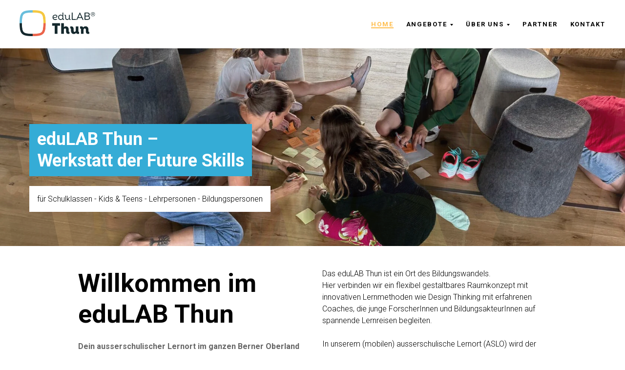

--- FILE ---
content_type: text/html; charset=UTF-8
request_url: https://thun.edulab.net/
body_size: 11427
content:
<!DOCTYPE html> <html> <head> <meta charset="utf-8" /> <meta http-equiv="Content-Type" content="text/html; charset=utf-8" /> <meta name="viewport" content="width=device-width, initial-scale=1.0" /> <!--metatextblock--> <title>eduLAB Thun</title> <meta name="description" content="eduLAB Thun fördert Zukunftskompetenzen durch kreative Lernräume &amp; innovative Formate – für Schulklassen, Bildungsteams und ausser­schulische Projekte." /> <meta name="keywords" content="LEGO® Serious Play, Design Thinking, projektbasiertes Lernen, Weiterbildung, Lehrpersonen, Bildungspersonen" /> <meta property="og:url" content="https://thun.edulab.net" /> <meta property="og:title" content="eduLAB Thun | Home" /> <meta property="og:description" content="eduLAB Thun - Die Innovationswerkstatt für Kinder &amp; Jugendliche." /> <meta property="og:type" content="website" /> <meta property="og:image" content="https://thb.tildacdn.one/tild3137-3431-4932-a139-313864343034/-/resize/504x/IMG_8129.jpg" /> <link rel="canonical" href="https://thun.edulab.net"> <!--/metatextblock--> <meta name="format-detection" content="telephone=no" /> <meta http-equiv="x-dns-prefetch-control" content="on"> <link rel="dns-prefetch" href="https://ws.tildacdn.com"> <link rel="dns-prefetch" href="https://static.tildacdn.one"> <link rel="icon" type="image/x-icon" sizes="32x32" href="https://static.tildacdn.one/tild3931-6264-4662-a636-393262376666/favicon.ico" media="(prefers-color-scheme: light)"/> <link rel="icon" type="image/png" sizes="32x32" href="https://static.tildacdn.one/tild3430-3238-4334-b732-393236626333/eduLAB_Bildmarke_Fav.png" media="(prefers-color-scheme: dark)"/> <link rel="apple-touch-icon" type="image/png" href="https://static.tildacdn.one/tild3038-6663-4766-a638-313333326662/apple-touch-icon.png"> <link rel="icon" type="image/png" sizes="192x192" href="https://static.tildacdn.one/tild3038-6663-4766-a638-313333326662/apple-touch-icon.png"> <!-- Assets --> <script src="https://neo.tildacdn.com/js/tilda-fallback-1.0.min.js" async charset="utf-8"></script> <link rel="stylesheet" href="https://static.tildacdn.one/css/tilda-grid-3.0.min.css" type="text/css" media="all" onerror="this.loaderr='y';"/> <link rel="stylesheet" href="https://static.tildacdn.one/ws/project7711792/tilda-blocks-page38943142.min.css?t=1765531851" type="text/css" media="all" onerror="this.loaderr='y';" /> <link rel="preconnect" href="https://fonts.gstatic.com"> <link href="https://fonts.googleapis.com/css2?family=Roboto:wght@300;400;500;700&subset=latin,cyrillic" rel="stylesheet"> <link rel="stylesheet" href="https://static.tildacdn.one/css/tilda-cover-1.0.min.css" type="text/css" media="all" onerror="this.loaderr='y';" /> <link rel="stylesheet" href="https://static.tildacdn.one/css/tilda-forms-1.0.min.css" type="text/css" media="all" onerror="this.loaderr='y';" /> <link rel="stylesheet" href="https://static.tildacdn.one/css/tilda-cards-1.0.min.css" type="text/css" media="all" onerror="this.loaderr='y';" /> <link rel="stylesheet" href="https://static.tildacdn.one/css/tilda-slds-1.4.min.css" type="text/css" media="print" onload="this.media='all';" onerror="this.loaderr='y';" /> <noscript><link rel="stylesheet" href="https://static.tildacdn.one/css/tilda-slds-1.4.min.css" type="text/css" media="all" /></noscript> <link rel="stylesheet" href="https://static.tildacdn.one/css/tilda-menusub-1.0.min.css" type="text/css" media="print" onload="this.media='all';" onerror="this.loaderr='y';" /> <noscript><link rel="stylesheet" href="https://static.tildacdn.one/css/tilda-menusub-1.0.min.css" type="text/css" media="all" /></noscript> <script nomodule src="https://static.tildacdn.one/js/tilda-polyfill-1.0.min.js" charset="utf-8"></script> <script type="text/javascript">function t_onReady(func) {if(document.readyState!='loading') {func();} else {document.addEventListener('DOMContentLoaded',func);}}
function t_onFuncLoad(funcName,okFunc,time) {if(typeof window[funcName]==='function') {okFunc();} else {setTimeout(function() {t_onFuncLoad(funcName,okFunc,time);},(time||100));}}</script> <script src="https://static.tildacdn.one/js/jquery-1.10.2.min.js" charset="utf-8" onerror="this.loaderr='y';"></script> <script src="https://static.tildacdn.one/js/tilda-scripts-3.0.min.js" charset="utf-8" defer onerror="this.loaderr='y';"></script> <script src="https://static.tildacdn.one/ws/project7711792/tilda-blocks-page38943142.min.js?t=1765531851" charset="utf-8" async onerror="this.loaderr='y';"></script> <script src="https://static.tildacdn.one/js/tilda-lazyload-1.0.min.js" charset="utf-8" async onerror="this.loaderr='y';"></script> <script src="https://static.tildacdn.one/js/tilda-cover-1.0.min.js" charset="utf-8" async onerror="this.loaderr='y';"></script> <script src="https://static.tildacdn.one/js/tilda-video-1.0.min.js" charset="utf-8" async onerror="this.loaderr='y';"></script> <script src="https://static.tildacdn.one/js/tilda-video-processor-1.0.min.js" charset="utf-8" async onerror="this.loaderr='y';"></script> <script src="https://static.tildacdn.one/js/tilda-cards-1.0.min.js" charset="utf-8" async onerror="this.loaderr='y';"></script> <script src="https://static.tildacdn.one/js/hammer.min.js" charset="utf-8" async onerror="this.loaderr='y';"></script> <script src="https://static.tildacdn.one/js/tilda-slds-1.4.min.js" charset="utf-8" async onerror="this.loaderr='y';"></script> <script src="https://static.tildacdn.one/js/tilda-menusub-1.0.min.js" charset="utf-8" async onerror="this.loaderr='y';"></script> <script src="https://static.tildacdn.one/js/tilda-menu-1.0.min.js" charset="utf-8" async onerror="this.loaderr='y';"></script> <script src="https://static.tildacdn.one/js/tilda-skiplink-1.0.min.js" charset="utf-8" async onerror="this.loaderr='y';"></script> <script src="https://static.tildacdn.one/js/tilda-events-1.0.min.js" charset="utf-8" async onerror="this.loaderr='y';"></script> <script type="text/javascript">window.dataLayer=window.dataLayer||[];</script> <script type="text/javascript">(function() {if((/bot|google|yandex|baidu|bing|msn|duckduckbot|teoma|slurp|crawler|spider|robot|crawling|facebook/i.test(navigator.userAgent))===false&&typeof(sessionStorage)!='undefined'&&sessionStorage.getItem('visited')!=='y'&&document.visibilityState){var style=document.createElement('style');style.type='text/css';style.innerHTML='@media screen and (min-width: 980px) {.t-records {opacity: 0;}.t-records_animated {-webkit-transition: opacity ease-in-out .2s;-moz-transition: opacity ease-in-out .2s;-o-transition: opacity ease-in-out .2s;transition: opacity ease-in-out .2s;}.t-records.t-records_visible {opacity: 1;}}';document.getElementsByTagName('head')[0].appendChild(style);function t_setvisRecs(){var alr=document.querySelectorAll('.t-records');Array.prototype.forEach.call(alr,function(el) {el.classList.add("t-records_animated");});setTimeout(function() {Array.prototype.forEach.call(alr,function(el) {el.classList.add("t-records_visible");});sessionStorage.setItem("visited","y");},400);}
document.addEventListener('DOMContentLoaded',t_setvisRecs);}})();</script></head> <body class="t-body" style="margin:0;"> <!--allrecords--> <div id="allrecords" class="t-records" data-hook="blocks-collection-content-node" data-tilda-project-id="7711792" data-tilda-page-id="38943142" data-tilda-page-alias="home" data-tilda-formskey="7d41d1c94713bd00e7984f95c7711792" data-tilda-cookie="no" data-tilda-lazy="yes" data-tilda-root-zone="one" data-tilda-project-country="CH"> <!--header--> <header id="t-header" class="t-records" data-hook="blocks-collection-content-node" data-tilda-project-id="7711792" data-tilda-page-id="71819279" data-tilda-formskey="7d41d1c94713bd00e7984f95c7711792" data-tilda-cookie="no" data-tilda-lazy="yes" data-tilda-root-zone="one" data-tilda-project-country="CH"> <div id="rec1142214396" class="r t-rec" style="background-color:#ffffff; " data-animationappear="off" data-record-type="230" data-bg-color="#ffffff"> <div id="nav1142214396" class="t199__header t199__js__header " style="background-color:#ffffff;" data-menu="yes"> <div class="t199__holder"> <a class="t199__logo" href="/" style=""> <img class="t199__logo-image-one"
src="https://static.tildacdn.one/tild3138-3961-4939-b633-653939333961/eduLAB_Thun_freigest.png"
imgfield="img"
style="max-width: 160px; width: 100%; height: auto;" alt="eduLAB Thun"> <img class="t199__logo-image-two"
src="https://static.tildacdn.one/tild3138-3961-4939-b633-653939333961/eduLAB_Thun_freigest.png"
imgfield="img2"
style="max-width: 160px; width: 100%; height: auto;" alt="eduLAB Thun"> <div class="t199__logo-text-mobile t-title" field="title" style="">eduLAB Thun</div> </a> <a class="t199__mmenu-toggler t199__js__menu-toggler" href="#"> <button type="button"
class="t-menuburger t-menuburger_first "
aria-label="Navigation menu"
aria-expanded="false"> <span style="background-color:#ffa200;"></span> <span style="background-color:#ffa200;"></span> <span style="background-color:#ffa200;"></span> <span style="background-color:#ffa200;"></span> </button> <script>function t_menuburger_init(recid) {var rec=document.querySelector('#rec' + recid);if(!rec) return;var burger=rec.querySelector('.t-menuburger');if(!burger) return;var isSecondStyle=burger.classList.contains('t-menuburger_second');if(isSecondStyle&&!window.isMobile&&!('ontouchend' in document)) {burger.addEventListener('mouseenter',function() {if(burger.classList.contains('t-menuburger-opened')) return;burger.classList.remove('t-menuburger-unhovered');burger.classList.add('t-menuburger-hovered');});burger.addEventListener('mouseleave',function() {if(burger.classList.contains('t-menuburger-opened')) return;burger.classList.remove('t-menuburger-hovered');burger.classList.add('t-menuburger-unhovered');setTimeout(function() {burger.classList.remove('t-menuburger-unhovered');},300);});}
burger.addEventListener('click',function() {if(!burger.closest('.tmenu-mobile')&&!burger.closest('.t450__burger_container')&&!burger.closest('.t466__container')&&!burger.closest('.t204__burger')&&!burger.closest('.t199__js__menu-toggler')) {burger.classList.toggle('t-menuburger-opened');burger.classList.remove('t-menuburger-unhovered');}});var menu=rec.querySelector('[data-menu="yes"]');if(!menu) return;var menuLinks=menu.querySelectorAll('.t-menu__link-item');var submenuClassList=['t978__menu-link_hook','t978__tm-link','t966__tm-link','t794__tm-link','t-menusub__target-link'];Array.prototype.forEach.call(menuLinks,function(link) {link.addEventListener('click',function() {var isSubmenuHook=submenuClassList.some(function(submenuClass) {return link.classList.contains(submenuClass);});if(isSubmenuHook) return;burger.classList.remove('t-menuburger-opened');});});menu.addEventListener('clickedAnchorInTooltipMenu',function() {burger.classList.remove('t-menuburger-opened');});}
t_onReady(function() {t_onFuncLoad('t_menuburger_init',function(){t_menuburger_init('1142214396');});});</script> <style>.t-menuburger{position:relative;flex-shrink:0;width:28px;height:20px;padding:0;border:none;background-color:transparent;outline:none;-webkit-transform:rotate(0deg);transform:rotate(0deg);transition:transform .5s ease-in-out;cursor:pointer;z-index:999;}.t-menuburger span{display:block;position:absolute;width:100%;opacity:1;left:0;-webkit-transform:rotate(0deg);transform:rotate(0deg);transition:.25s ease-in-out;height:3px;background-color:#000;}.t-menuburger span:nth-child(1){top:0px;}.t-menuburger span:nth-child(2),.t-menuburger span:nth-child(3){top:8px;}.t-menuburger span:nth-child(4){top:16px;}.t-menuburger__big{width:42px;height:32px;}.t-menuburger__big span{height:5px;}.t-menuburger__big span:nth-child(2),.t-menuburger__big span:nth-child(3){top:13px;}.t-menuburger__big span:nth-child(4){top:26px;}.t-menuburger__small{width:22px;height:14px;}.t-menuburger__small span{height:2px;}.t-menuburger__small span:nth-child(2),.t-menuburger__small span:nth-child(3){top:6px;}.t-menuburger__small span:nth-child(4){top:12px;}.t-menuburger-opened span:nth-child(1){top:8px;width:0%;left:50%;}.t-menuburger-opened span:nth-child(2){-webkit-transform:rotate(45deg);transform:rotate(45deg);}.t-menuburger-opened span:nth-child(3){-webkit-transform:rotate(-45deg);transform:rotate(-45deg);}.t-menuburger-opened span:nth-child(4){top:8px;width:0%;left:50%;}.t-menuburger-opened.t-menuburger__big span:nth-child(1){top:6px;}.t-menuburger-opened.t-menuburger__big span:nth-child(4){top:18px;}.t-menuburger-opened.t-menuburger__small span:nth-child(1),.t-menuburger-opened.t-menuburger__small span:nth-child(4){top:6px;}@media (hover),(min-width:0\0){.t-menuburger_first:hover span:nth-child(1){transform:translateY(1px);}.t-menuburger_first:hover span:nth-child(4){transform:translateY(-1px);}.t-menuburger_first.t-menuburger__big:hover span:nth-child(1){transform:translateY(3px);}.t-menuburger_first.t-menuburger__big:hover span:nth-child(4){transform:translateY(-3px);}}.t-menuburger_second span:nth-child(2),.t-menuburger_second span:nth-child(3){width:80%;left:20%;right:0;}@media (hover),(min-width:0\0){.t-menuburger_second.t-menuburger-hovered span:nth-child(2),.t-menuburger_second.t-menuburger-hovered span:nth-child(3){animation:t-menuburger-anim 0.3s ease-out normal forwards;}.t-menuburger_second.t-menuburger-unhovered span:nth-child(2),.t-menuburger_second.t-menuburger-unhovered span:nth-child(3){animation:t-menuburger-anim2 0.3s ease-out normal forwards;}}.t-menuburger_second.t-menuburger-opened span:nth-child(2),.t-menuburger_second.t-menuburger-opened span:nth-child(3){left:0;right:0;width:100%!important;}.t-menuburger_third span:nth-child(4){width:70%;left:unset;right:0;}@media (hover),(min-width:0\0){.t-menuburger_third:not(.t-menuburger-opened):hover span:nth-child(4){width:100%;}}.t-menuburger_third.t-menuburger-opened span:nth-child(4){width:0!important;right:50%;}.t-menuburger_fourth{height:12px;}.t-menuburger_fourth.t-menuburger__small{height:8px;}.t-menuburger_fourth.t-menuburger__big{height:18px;}.t-menuburger_fourth span:nth-child(2),.t-menuburger_fourth span:nth-child(3){top:4px;opacity:0;}.t-menuburger_fourth span:nth-child(4){top:8px;}.t-menuburger_fourth.t-menuburger__small span:nth-child(2),.t-menuburger_fourth.t-menuburger__small span:nth-child(3){top:3px;}.t-menuburger_fourth.t-menuburger__small span:nth-child(4){top:6px;}.t-menuburger_fourth.t-menuburger__small span:nth-child(2),.t-menuburger_fourth.t-menuburger__small span:nth-child(3){top:3px;}.t-menuburger_fourth.t-menuburger__small span:nth-child(4){top:6px;}.t-menuburger_fourth.t-menuburger__big span:nth-child(2),.t-menuburger_fourth.t-menuburger__big span:nth-child(3){top:6px;}.t-menuburger_fourth.t-menuburger__big span:nth-child(4){top:12px;}@media (hover),(min-width:0\0){.t-menuburger_fourth:not(.t-menuburger-opened):hover span:nth-child(1){transform:translateY(1px);}.t-menuburger_fourth:not(.t-menuburger-opened):hover span:nth-child(4){transform:translateY(-1px);}.t-menuburger_fourth.t-menuburger__big:not(.t-menuburger-opened):hover span:nth-child(1){transform:translateY(3px);}.t-menuburger_fourth.t-menuburger__big:not(.t-menuburger-opened):hover span:nth-child(4){transform:translateY(-3px);}}.t-menuburger_fourth.t-menuburger-opened span:nth-child(1),.t-menuburger_fourth.t-menuburger-opened span:nth-child(4){top:4px;}.t-menuburger_fourth.t-menuburger-opened span:nth-child(2),.t-menuburger_fourth.t-menuburger-opened span:nth-child(3){opacity:1;}@keyframes t-menuburger-anim{0%{width:80%;left:20%;right:0;}50%{width:100%;left:0;right:0;}100%{width:80%;left:0;right:20%;}}@keyframes t-menuburger-anim2{0%{width:80%;left:0;}50%{width:100%;right:0;left:0;}100%{width:80%;left:20%;right:0;}}</style> </a> <div class="t199__mmenu t199__js__menu"> <nav class="t199__menu"> <ul role="list" class="t199__menu-items t-menu__list"> <li class="t199__menu-item-wrap"> <a class="t199__menu-item t-title t-menu__link-item"
href="https://thun.edulab.net/" data-menu-submenu-hook="">Home</a> </li> <li class="t199__menu-item-wrap"> <a class="t199__menu-item t-title t-menu__link-item"
href=""
aria-expanded="false" role="button" data-menu-submenu-hook="link_sub2_1142214396">Angebote</a> <div class="t-menusub" data-submenu-hook="link_sub2_1142214396" data-submenu-margin="15px" data-add-submenu-arrow="on"> <div class="t-menusub__menu"> <div class="t-menusub__content"> <ul role="list" class="t-menusub__list"> <li class="t-menusub__list-item t-name t-name_xs"> <a class="t-menusub__link-item t-name t-name_xs"
href="/angebote" data-menu-item-number="2">Übersicht</a> </li> <li class="t-menusub__list-item t-name t-name_xs"> <a class="t-menusub__link-item t-name t-name_xs"
href="/angebote" data-menu-item-number="2">Für Schulklassen</a> </li> <li class="t-menusub__list-item t-name t-name_xs"> <a class="t-menusub__link-item t-name t-name_xs"
href="/freizeitkurse" data-menu-item-number="2">Freizeitangebote</a> </li> <li class="t-menusub__list-item t-name t-name_xs"> <a class="t-menusub__link-item t-name t-name_xs"
href="/schulentwicklung" data-menu-item-number="2">Schulentwicklung</a> </li> <li class="t-menusub__list-item t-name t-name_xs"> <a class="t-menusub__link-item t-name t-name_xs"
href="/academy" data-menu-item-number="2">Academy</a> </li> </ul> </div> </div> </div> </li> <li class="t199__menu-item-wrap"> <a class="t199__menu-item t-title t-menu__link-item"
href=""
aria-expanded="false" role="button" data-menu-submenu-hook="link_sub3_1142214396">Über Uns</a> <div class="t-menusub" data-submenu-hook="link_sub3_1142214396" data-submenu-margin="15px" data-add-submenu-arrow="on"> <div class="t-menusub__menu"> <div class="t-menusub__content"> <ul role="list" class="t-menusub__list"> <li class="t-menusub__list-item t-name t-name_xs"> <a class="t-menusub__link-item t-name t-name_xs"
href="/about" data-menu-item-number="3">Über Uns</a> </li> <li class="t-menusub__list-item t-name t-name_xs"> <a class="t-menusub__link-item t-name t-name_xs"
href="/medienberichte" data-menu-item-number="3">Medienberichte</a> </li> </ul> </div> </div> </div> </li> <li class="t199__menu-item-wrap"> <a class="t199__menu-item t-title t-menu__link-item"
href="/partner" data-menu-submenu-hook="">Partner</a> </li> <li class="t199__menu-item-wrap"> <a class="t199__menu-item t-title t-menu__link-item"
href="/kontakt" data-menu-submenu-hook="">Kontakt</a> </li> </ul> </nav> </div> </div> </div> <script>t_onReady(function() {t_onFuncLoad('t199_showMenu',function() {t199_showMenu('1142214396');});t_onFuncLoad('t199_positionHeader',function() {t199_positionHeader('1142214396');});t_onFuncLoad('t_menu__interactFromKeyboard',function() {t_menu__interactFromKeyboard('1142214396');});t_onFuncLoad('t_menu__highlightActiveLinks',function() {t_menu__highlightActiveLinks(".t199__menu-item");});t_onFuncLoad('t_menu__findAnchorLinks',function() {t_menu__findAnchorLinks('1142214396','.t199__menu-item');});});</script> <style>@media screen and (max-width:1024px){#rec1142214396 .t199__mmenu-toggler-in,#rec1142214396 .t199__mmenu-toggler-in:before,#rec1142214396 .t199__mmenu-toggler-in:after{background-color:#ffa200;}#rec1142214396 .t199__mmenu-toggler{background-color:#ffffff;}#rec1142214396 .t199__mmenu-toggler{right:0;left:unset;}body:not(.t199__is__menu) #rec1142214396 .t199__mmenu{transform:translateX(140%) !important;}}</style> <style>#rec1142214396 .t-menu__link-item{-webkit-transition:color 0.3s ease-in-out,opacity 0.3s ease-in-out;transition:color 0.3s ease-in-out,opacity 0.3s ease-in-out;position:relative;}#rec1142214396 .t-menu__link-item.t-active:not(.t978__menu-link){color:#ffa200 !important;}#rec1142214396 .t-menu__link-item.t-active::after{content:'';position:absolute;left:0;-webkit-transition:all 0.3s ease;transition:all 0.3s ease;opacity:1;width:100%;height:100%;bottom:-1px;border-bottom:1px solid #ffa200;-webkit-box-shadow:inset 0px -1px 0px 0px #ffa200;-moz-box-shadow:inset 0px -1px 0px 0px #ffa200;box-shadow:inset 0px -1px 0px 0px #ffa200;}#rec1142214396 .t-menu__link-item:not(.t-active):not(.tooltipstered):hover{color:#4ebee6 !important;opacity:0.6 !important;}#rec1142214396 .t-menu__link-item:not(.t-active):not(.tooltipstered):focus-visible{color:#4ebee6 !important;opacity:0.6 !important;}@supports (overflow:-webkit-marquee) and (justify-content:inherit){#rec1142214396 .t-menu__link-item,#rec1142214396 .t-menu__link-item.t-active{opacity:1 !important;}}</style> <script>t_onReady(function() {setTimeout(function(){t_onFuncLoad('t_menusub_init',function() {t_menusub_init('1142214396');});},500);});</script> <style>#rec1142214396 .t-menusub__link-item{-webkit-transition:color 0.3s ease-in-out,opacity 0.3s ease-in-out;transition:color 0.3s ease-in-out,opacity 0.3s ease-in-out;}#rec1142214396 .t-menusub__link-item.t-active{color:#ffa200 !important;}#rec1142214396 .t-menusub__link-item:not(.t-active):not(.tooltipstered):hover{color:#4ebee6 !important;opacity:0.6 !important;}@supports (overflow:-webkit-marquee) and (justify-content:inherit){#rec1142214396 .t-menusub__link-item,#rec1142214396 .t-menusub__link-item.t-active{opacity:1 !important;}}@media screen and (max-width:980px){#rec1142214396 .t-menusub__menu .t-menusub__link-item{color:#333333 !important;}#rec1142214396 .t-menusub__menu .t-menusub__link-item.t-active{color:#ffa200 !important;}}@media screen and (min-width:981px){#rec1142214396 .t-menusub__menu{background-color:#ffffff;text-align:left;max-width:200px;box-shadow:0px 0px 0px rgba(0,0,0,0.3);}}#rec1142214396 .t-menusub__menu_top:after{border-top-color:#ffffff;}#rec1142214396 .t-menusub__menu_bottom:after{border-bottom-color:#ffffff;}</style> <style> #rec1142214396 a.t-menusub__link-item{color:#333333;text-transform:capitalize;letter-spacing:2px;}</style> </div> </header> <!--/header--> <div id="rec629588279" class="r t-rec" style=" " data-animationappear="off" data-record-type="289"> <!-- t270 --> <!-- cover --> <div class="t-cover" id="recorddiv629588279"bgimgfield="img"style="height:70vh;background-image:url('https://thb.tildacdn.one/tild3137-3431-4932-a139-313864343034/-/resize/20x/IMG_8129.jpg');"> <div class="t-cover__carrier" id="coverCarry629588279"data-content-cover-id="629588279"data-content-cover-bg="https://static.tildacdn.one/tild3137-3431-4932-a139-313864343034/IMG_8129.jpg"data-display-changed="true"data-content-cover-height="70vh"data-content-cover-parallax=""data-content-use-image-for-mobile-cover=""style="height:70vh;background-attachment:scroll; "itemscope itemtype="http://schema.org/ImageObject"><meta itemprop="image" content="https://static.tildacdn.one/tild3137-3431-4932-a139-313864343034/IMG_8129.jpg"></div> <div class="t-cover__filter" style="height:70vh;background-color: #000;opacity: 0;"></div> <div class="t270"> <div class="t-container"> <div class="t-cover__wrapper t-valign_middle" style="height:70vh;"> <div class="t270__wrapper"> <div class="t270__title t-title t-title_xxs" field="title" style="background-color: rgba(53,172,214,1);">eduLAB Thun – <br />Werkstatt der Future Skills</div> <div class="t270__separator"></div> <div class="t270__descr t-descr t-descr_xs" field="descr" style="background-color: rgba(255,255,255,1);">für Schulklassen - Kids &amp; Teens - Lehrpersonen - Bildungspersonen</div> </div> </div> </div> </div> </div> </div> <div id="rec629588280" class="r t-rec" style=" " data-record-type="833"> <div class="t833"> <div class="t833__animation"> <div data-coverslider-id="629588280" class="t833__sliderwrapper"> <div class="t833__filter" style="
background-image: linear-gradient(to bottom, rgba(0,0,0,0), rgba(0,0,0,0));
"></div> <div class="t833__slider t833__slider_fade"> <div class="t833__slide t833__slide_opacity t-bgimg" bgimgfield="li_img__1524154001192" data-original="https://static.tildacdn.one/tild6233-3633-4935-b731-336466313333/IMG_8092.JPG" style="background-image: url('https://thb.tildacdn.one/tild6233-3633-4935-b731-336466313333/-/resizeb/20x/IMG_8092.JPG');"></div> <div class="t833__slide t833__slide_opacity t-bgimg" bgimgfield="li_img__1524153986732" data-original="https://static.tildacdn.one/tild6631-6366-4934-b933-366334313361/IMG_2390.JPG" style="background-image: url('https://thb.tildacdn.one/tild6631-6366-4934-b933-366334313361/-/resizeb/20x/IMG_2390.JPG');"></div> <div class="t833__slide t833__slide_opacity t-bgimg" bgimgfield="li_img__1524154106301" data-original="https://static.tildacdn.one/tild3531-6365-4136-a364-656663643063/eduLAB_Thun_01.jpg" style="background-image: url('https://thb.tildacdn.one/tild3531-6365-4136-a364-656663643063/-/resizeb/20x/eduLAB_Thun_01.jpg');"></div> </div> </div> </div> </div> <script type="text/javascript">t_onReady(function() {setTimeout(function() {t_onFuncLoad('t833_init',function() {t833_init('629588280');});});});</script> </div> <div id="rec629588281" class="r t-rec t-rec_pt_45 t-rec_pb_45" style="padding-top:45px;padding-bottom:45px;background-color:#ffffff; " data-record-type="489" data-bg-color="#ffffff"> <!-- T489 --> <div class="t489"> <div class="t-container"> <div class="t489__top t-col t-col_5 t-prefix_1"> <div class="t489__title t-title t-title_md" field="title">Willkommen im eduLAB Thun</div> <div class="t489__subtitle t-name t-name_xs" field="subtitle">Dein ausserschulischer Lernort im ganzen Berner Oberland</div> </div> <div class="t-col t-col_5 "> <div class="t489__descr t-descr t-descr_md" field="descr"><div style="font-size: 16px;" data-customstyle="yes"><p style="text-align: left;">Das eduLAB Thun ist ein Ort des Bildungswandels.</p><p style="text-align: left;">Hier verbinden wir ein flexibel gestaltbares Raumkonzept mit innovativen Lernmethoden wie Design Thinking mit erfahrenen Coaches, die junge ForscherInnen und BildungsakteurInnen auf spannende Lernreisen begleiten.</p><br /><p style="text-align: left;">In unserem (mobilen) ausserschulische Lernort (ASLO) wird der Bildungswandel gelebt. Kinder, Jugendliche, Lehrpersonen oder Schulleitende erfahren hier Inspiration und frische Impulse. In strukturierten Workshop-Formaten für Schulklassen wird mit innovativen Lehr- und Lernkonzepten experimentiert und die Erkenntnisse können sofort im Schulalltag selber umgesetzt werden.</p></div></div> </div> </div> </div> </div> <div id="rec629588282" class="r t-rec t-rec_pt_15 t-rec_pb_15" style="padding-top:15px;padding-bottom:15px; " data-record-type="4"> <!-- t121 --> <div class="t121"> <center> <div class="t-width t-width_10"> <div class="t121__wrap-video"> <div class="t-video-lazyload" data-videolazy-load="false" data-blocklazy-id="629588282" data-videolazy-type="youtube" data-videolazy-id="PRvcko0pUHU" data-videolazy-height="540px"> </div> <style>#rec629588282 .t-video-lazyload{height:540px;}</style> </div> </div> </center> </div> <script type="text/javascript">t_onReady(function() {t_onFuncLoad('t121_init',function() {t121_init('629588282');});});</script> </div> <div id="rec708375518" class="r t-rec t-rec_pt_0 t-rec_pb_0" style="padding-top:0px;padding-bottom:0px;background-color:#f5c841; " data-record-type="209" data-bg-color="#f5c841"> <!-- T185 --> <div class="t185"> <div class="t-container t-container_flex"> <div class="t-col t-col_flex t-col_6 t-prefix_2"> <div class="t185__text t-text t-text_lg" field="text">Jetzt für den eduLAB Thun Newsletter anmelden.</div> </div> <div class="t185__butwrapper t-col t-col_2 "> <a
class="t-btn t-btnflex t-btnflex_type_button t-btnflex_md t185__btn"
href="http://eepurl.com/iKefck"
target="_blank"><span class="t-btnflex__text">Let's go!</span> <style>#rec708375518 .t-btnflex.t-btnflex_type_button {color:#ffffff;background-color:#4ebee6;--border-width:0px;border-style:none !important;border-radius:100px;box-shadow:none !important;transition-duration:0.2s;transition-property:background-color,color,border-color,box-shadow,opacity,transform,gap;transition-timing-function:ease-in-out;}</style></a> </div> </div> </div> </div> <div id="rec629588283" class="r t-rec t-rec_pt_45 t-rec_pb_45" style="padding-top:45px;padding-bottom:45px; " data-animationappear="off" data-record-type="853"> <!-- t853 --> <!-- SV402 --> <div class="t853"> <div class="t-section__container t-container t-container_flex"> <div class="t-col t-col_12 "> <div
class="t-section__title t-title t-title_xs t-align_center t-margin_auto"
field="btitle">
Angebote eduLAB Thun &amp; Berner Oberland
</div> </div> </div> <style>.t-section__descr {max-width:560px;}#rec629588283 .t-section__title {margin-bottom:90px;}#rec629588283 .t-section__descr {}@media screen and (max-width:960px) {#rec629588283 .t-section__title {margin-bottom:45px;}}</style> <ul
class="t853__container t-container_flex t-card__container
t853__container_mobile-grid "
role="list" data-blocks-per-row="2"> <li
class="t853__col t-col t-col_6 t-align_left t-item
t853__col_mobile-grid "> <div
class="t-card__col
"> <div class="t853__content"> <div
class="t853__imgwrapper
"
style="padding-bottom:35.714285714286%;"
bgimgfield="li_img__1531239126651"> <div
class="t853__bgimg
t-bgimg" data-original="https://static.tildacdn.one/tild6266-3537-4334-b736-656562393066/IMG_3507.JPG"
style="background-image:url('https://thb.tildacdn.one/tild6266-3537-4334-b736-656562393066/-/resizeb/20x/IMG_3507.JPG');"
itemscope
itemtype="http://schema.org/ImageObject"> <meta itemprop="image" content="https://static.tildacdn.one/tild6266-3537-4334-b736-656562393066/IMG_3507.JPG"> </div> </div> <div class="t853__textwrapper"> <div class="t-card__title t-title t-title_xxs" field="li_title__1531239126651"> <a
href="/angebote"
class="t-card__link"
id="cardtitle1_629588283"
aria-labelledby="cardtitle1_629588283 cardbtn1_629588283">
Schulangebote
</a> </div> <div class="t-card__descr t-descr t-descr_sm" field="li_descr__1531239126651">
Unsere kostenlosen Schulangebote richten sich an Schulklassen ab der 4. Primarstufe. Die individuellen Workshop-Formate umfassen 20 Lektionen in denen die SchülerInnen eigene Projekte nach innovativen Lehransätzen für projektbasiertes Lernen umsetzen. Das fördert die Zukunftskompetenzen der Kinder und Jugendlichen.<br />Hier kannst du unsere Schulangebote besser kennenlernen.
</div> </div> </div> <div class="t-card__btn-wrapper"> <div
class="t-btn t-btnflex t-btnflex_type_button t-btnflex_sm t-card__btn"
type="button"
id="cardbtn1_629588283" data-lid="1531239126651"><span class="t-btnflex__text">Schulformate</span> <style>#rec629588283 .t-btnflex.t-btnflex_type_button {color:#000000;background-color:#f5c841;--border-width:0px;border-style:none !important;border-radius:100px;box-shadow:none !important;transition-duration:0.2s;transition-property:background-color,color,border-color,box-shadow,opacity,transform,gap;transition-timing-function:ease-in-out;}</style></div> </div> </div> </li> <li
class="t853__col t-col t-col_6 t-align_left t-item
t853__col_mobile-grid "> <div
class="t-card__col
"> <div class="t853__content"> <div
class="t853__imgwrapper
"
style="padding-bottom:35.714285714286%;"
bgimgfield="li_img__1531239148126"> <div
class="t853__bgimg
t-bgimg" data-original="https://static.tildacdn.one/tild3734-3733-4734-a261-656461343637/IMG_8129.jpg"
style="background-image:url('https://thb.tildacdn.one/tild3734-3733-4734-a261-656461343637/-/resizeb/20x/IMG_8129.jpg');"
itemscope
itemtype="http://schema.org/ImageObject"> <meta itemprop="image" content="https://static.tildacdn.one/tild3734-3733-4734-a261-656461343637/IMG_8129.jpg"> </div> </div> <div class="t853__textwrapper"> <div class="t-card__title t-title t-title_xxs" field="li_title__1531239148126"> <a
href="/freizeitkurse"
class="t-card__link"
id="cardtitle2_629588283"
aria-labelledby="cardtitle2_629588283 cardbtn2_629588283">
Freizeitangebote
</a> </div> <div class="t-card__descr t-descr t-descr_sm" field="li_descr__1531239148126">
Die Freizeit- &amp; Ferienangebote der Ideenwerkstatt richten sich an junge Menschen zwischen 10 und 16 Jahren. In unseren kostenfreien Workshopnachmittagen werden zukunftsrelevante Kompetenzen gefördert und Projekte umgesetzt. Von der eigenen App bis zum Roboter für den Hamster Zuhause - die Ideenwerkstatt im eduLAB Thun bietet dir ein abwechslungsreiches, kostenfreies Freizeitangebot.
</div> </div> </div> <div class="t-card__btn-wrapper"> <div
class="t-btn t-btnflex t-btnflex_type_button t-btnflex_sm t-card__btn"
type="button"
id="cardbtn2_629588283" data-lid="1531239148126"><span class="t-btnflex__text">Angebote Ideenwerkstatt</span> <style>#rec629588283 .t-btnflex.t-btnflex_type_button {color:#000000;background-color:#f5c841;--border-width:0px;border-style:none !important;border-radius:100px;box-shadow:none !important;transition-duration:0.2s;transition-property:background-color,color,border-color,box-shadow,opacity,transform,gap;transition-timing-function:ease-in-out;}</style></div> </div> </div> </li> <li
class="t853__col t-col t-col_6 t-align_left t-item
t853__col_mobile-grid "> <div
class="t-card__col
"> <div class="t853__content"> <div
class="t853__imgwrapper
"
style="padding-bottom:35.714285714286%;"
bgimgfield="li_img__1690196875176"> <div
class="t853__bgimg
t-bgimg" data-original="https://static.tildacdn.one/tild6635-3333-4430-b265-663236373936/eduLAB_Thun_13.jpg"
style="background-image:url('https://thb.tildacdn.one/tild6635-3333-4430-b265-663236373936/-/resizeb/20x/eduLAB_Thun_13.jpg');"
itemscope
itemtype="http://schema.org/ImageObject"> <meta itemprop="image" content="https://static.tildacdn.one/tild6635-3333-4430-b265-663236373936/eduLAB_Thun_13.jpg"> </div> </div> <div class="t853__textwrapper"> <div class="t-card__title t-title t-title_xxs" field="li_title__1690196875176"> <a
href="/angebote"
class="t-card__link"
id="cardtitle3_629588283"
aria-labelledby="cardtitle3_629588283 cardbtn3_629588283">
Weiterbildungsangebote
</a> </div> <div class="t-card__descr t-descr t-descr_sm" field="li_descr__1690196875176">
Unsere Weiterbildungsangebote richten sich an Bildungspersonen und Schulteams, die aus dem Gewohnten ausbrechen wollen und Innovationshandwerk für den Bildungsalltag erlernen wollen.<br />Wir bieten dir erlebnisorientiertes Lernen kombiniert mit neuen Impulsen für deinen Unterricht.
</div> </div> </div> <div class="t-card__btn-wrapper"> <div
class="t-btn t-btnflex t-btnflex_type_button t-btnflex_sm t-card__btn"
type="button"
id="cardbtn3_629588283" data-lid="1690196875176"><span class="t-btnflex__text">eduLAB Academy</span> <style>#rec629588283 .t-btnflex.t-btnflex_type_button {color:#000000;background-color:#f5c841;--border-width:0px;border-style:none !important;border-radius:100px;box-shadow:none !important;transition-duration:0.2s;transition-property:background-color,color,border-color,box-shadow,opacity,transform,gap;transition-timing-function:ease-in-out;}</style></div> </div> </div> </li> <li
class="t853__col t-col t-col_6 t-align_left t-item
t853__col_mobile-grid "> <div
class="t-card__col
"> <div class="t853__content"> <div
class="t853__imgwrapper
"
style="padding-bottom:35.714285714286%;"
bgimgfield="li_img__1531239153404"> <div
class="t853__bgimg
t-bgimg" data-original="https://static.tildacdn.one/tild6638-6533-4630-a165-656466653431/Bildschirmfoto_2025-.png"
style="background-image:url('https://thb.tildacdn.one/tild6638-6533-4630-a165-656466653431/-/resizeb/20x/Bildschirmfoto_2025-.png');"
itemscope
itemtype="http://schema.org/ImageObject"> <meta itemprop="image" content="https://static.tildacdn.one/tild6638-6533-4630-a165-656466653431/Bildschirmfoto_2025-.png"> </div> </div> <div class="t853__textwrapper"> <div class="t-card__title t-title t-title_xxs" field="li_title__1531239153404"> <a
href="/schulentwicklung"
class="t-card__link"
id="cardtitle4_629588283"
aria-labelledby="cardtitle4_629588283 cardbtn4_629588283">
Schulentwicklung
</a> </div> <div class="t-card__descr t-descr t-descr_sm" field="li_descr__1531239153404">
Mit innovativen Ansätzen gemeinsam Neues gestalten.<br />Unsere eduLAB Coaches unterstützen deine Schule oder dein Schulteam bei Entwicklungsthemen in den Bereichen Strategie, Leitbild und individuellen Themen. Mit kollaborativen Ansätzen werden Zukunftsthemen gemeinsam im Schulteam umgesetzt.
</div> </div> </div> <div class="t-card__btn-wrapper"> <div
class="t-btn t-btnflex t-btnflex_type_button t-btnflex_sm t-card__btn"
type="button"
id="cardbtn4_629588283" data-lid="1531239153404"><span class="t-btnflex__text">Schulentwicklung Jetzt!</span> <style>#rec629588283 .t-btnflex.t-btnflex_type_button {color:#000000;background-color:#f5c841;--border-width:0px;border-style:none !important;border-radius:100px;box-shadow:none !important;transition-duration:0.2s;transition-property:background-color,color,border-color,box-shadow,opacity,transform,gap;transition-timing-function:ease-in-out;}</style></div> </div> </div> </li> </ul> </div> <script type="text/javascript">t_onReady(function() {t_onFuncLoad('t853_init',function()
{t853_init('629588283');});});</script> </div> <div id="rec822650502" class="r t-rec t-rec_pt_0 t-rec_pb_0" style="padding-top:0px;padding-bottom:0px;background-color:#eb644b; " data-record-type="209" data-bg-color="#eb644b"> <!-- T185 --> <div class="t185"> <div class="t-container t-container_flex"> <div class="t-col t-col_flex t-col_6 t-prefix_2"> <div class="t185__text t-text t-text_lg" field="text">Unser eduLAB unterstützen. Jeder Betrag ist wertvoll.</div> </div> <div class="t185__butwrapper t-col t-col_2 "> <a
class="t-btn t-btnflex t-btnflex_type_button t-btnflex_md t185__btn"
href="https://donate.raisenow.io/tjmvg"
target="_blank"><span class="t-btnflex__text">Twinten</span> <style>#rec822650502 .t-btnflex.t-btnflex_type_button {color:#ffffff;background-color:#14282d;--border-width:0px;border-style:none !important;border-radius:100px;box-shadow:none !important;transition-duration:0.2s;transition-property:background-color,color,border-color,box-shadow,opacity,transform,gap;transition-timing-function:ease-in-out;}</style></a> </div> </div> </div> </div> <div id="rec629588284" class="r t-rec t-rec_pt_30 t-rec_pb_15" style="padding-top:30px;padding-bottom:15px;background-color:#ffffff; " data-animationappear="off" data-record-type="923" data-bg-color="#ffffff"> <!-- t923 --> <div class="t923 "> <div class="t-section__container t-container t-container_flex"> <div class="t-col t-col_12 "> <div
class="t-section__title t-title t-title_xs t-align_center t-margin_auto"
field="btitle"> <p style="text-align: center;">Das eduLAB Netzwerk</p> </div> </div> </div> <style>.t-section__descr {max-width:560px;}#rec629588284 .t-section__title {margin-bottom:90px;}#rec629588284 .t-section__descr {}@media screen and (max-width:960px) {#rec629588284 .t-section__title {margin-bottom:45px;}}</style> <div class="t-slds" style="visibility: hidden;" aria-roledescription="carousel" aria-label="Slider"> <div class="t-slds__main t-container"> <ul role="list" class="t-slds__arrow_container t-slds__nocycle"> <li class="t-slds__arrow_wrapper t-slds__arrow_wrapper-left" data-slide-direction="left"> <button
type="button"
class="t-slds__arrow t-slds__arrow-left t-slds__arrow-withbg"
aria-controls="carousel_629588284"
aria-disabled="false"
aria-label="Previous slide"
style="width: 40px; height: 40px;background-color: rgba(0,0,0,1);"> <div class="t-slds__arrow_body t-slds__arrow_body-left" style="width: 10px;"> <svg role="presentation" focusable="false" style="display: block" viewBox="0 0 10.6 18" xmlns="http://www.w3.org/2000/svg" xmlns:xlink="http://www.w3.org/1999/xlink"> <polyline
fill="none"
stroke="#ffffff"
stroke-linejoin="butt"
stroke-linecap="butt"
stroke-width="2"
points="1,1 9,9 1,17"
/> </svg> </div> </button> </li> <li class="t-slds__arrow_wrapper t-slds__arrow_wrapper-right" data-slide-direction="right"> <button
type="button"
class="t-slds__arrow t-slds__arrow-right t-slds__arrow-withbg"
aria-controls="carousel_629588284"
aria-disabled="false"
aria-label="Next slide"
style="width: 40px; height: 40px;background-color: rgba(0,0,0,1);"> <div class="t-slds__arrow_body t-slds__arrow_body-right" style="width: 10px;"> <svg role="presentation" focusable="false" style="display: block" viewBox="0 0 10.6 18" xmlns="http://www.w3.org/2000/svg" xmlns:xlink="http://www.w3.org/1999/xlink"> <polyline
fill="none"
stroke="#ffffff"
stroke-linejoin="butt"
stroke-linecap="butt"
stroke-width="2"
points="1,1 9,9 1,17"
/> </svg> </div> </button> </li> </ul> <div class="t-slds__container"> <div class="t-card__container t-slds__items-wrapper t-slds__nocycle t-slds_animated-fast"
id="carousel_629588284" data-slider-items-in-row="4" data-slider-transition="300" data-slider-with-cycle="false" data-slider-correct-height="true" data-auto-correct-mobile-width="false"
aria-live="off"> <div class="t-slds__item t-slds__item_active" data-slide-index="1"
role="group"
aria-roledescription="slide"
aria-label="1 of 5"> <div class="t923__width_12 t-margin_auto t-width"> <div class="t923__slds-wrapper t-slds__wrapper t-align_center"> <div class="t-card__col t-card__col_withoutbtn t923__col t-col t-align_left" style="width: 260px"> <div class="t923__wrapper" data-blocks-per-row="4"> <div class="t923__imgwrapper t923__imgwrapper_1-1" style="background-color: #fff;" bgimgfield="li_img__1571907907758" itemscope itemtype="http://schema.org/ImageObject"> <meta itemprop="image" content="https://static.tildacdn.one/tild3936-3561-4236-a431-663563343863/eduLAB_SocialFranchi.svg"> <div class="t923__bgimg t-bgimg" data-original="https://static.tildacdn.one/tild3936-3561-4236-a431-663563343863/eduLAB_SocialFranchi.svg" style="background-image:url('https://static.tildacdn.one/tild3936-3561-4236-a431-663563343863/eduLAB_SocialFranchi.svg');"></div> </div> <div class="t923__content" style="background-color: #fff;"> <div class="t923__textwrapper t923__paddingsmall"> <style> #rec629588284 .t-card__title{color:#35acd6;}</style> <div class="t-card__title t-name t-name_xs" field="li_title__1571907907758"> <a
href="mailto:info@edulab.net"
class="t-card__link"
id="cardtitle1_629588284"
aria-labelledby="cardtitle1_629588284 cardbtn1_629588284"> <span style="color: rgb(75, 135, 155);">eduLAB® gründen</span> </a> </div> <div class="t-card__descr t-descr t-descr_xxs" field="li_descr__1571907907758">
Gründe dein eigenes eduLAB in deiner Region.
</div> </div> <div class="t-card__btn-wrapper t923__paddingsmall"> <div
class="t-btn t-btnflex t-btnflex_type_button t-btnflex_xs t-card__btn"
type="button"
id="cardbtn1_629588284" data-lid="1571907907758"><span class="t-btnflex__text">Let's go!</span> <style>#rec629588284 .t-btnflex.t-btnflex_type_button {color:#000000;background-color:#f5c841;--border-width:0px;border-style:none !important;border-radius:100px;box-shadow:none !important;transition-duration:0.2s;transition-property:background-color,color,border-color,box-shadow,opacity,transform,gap;transition-timing-function:ease-in-out;}</style></div> </div> </div> </div> </div> </div> </div> </div> <div class="t-slds__item" data-slide-index="2"
role="group"
aria-roledescription="slide"
aria-label="2 of 5"> <div class="t923__width_12 t-margin_auto t-width"> <div class="t923__slds-wrapper t-slds__wrapper t-align_center"> <div class="t-card__col t-card__col_withoutbtn t923__col t-col t-align_left" style="width: 260px"> <div class="t923__wrapper" data-blocks-per-row="4"> <div class="t923__imgwrapper t923__imgwrapper_1-1" style="background-color: #fff;" bgimgfield="li_img__1747815143451" itemscope itemtype="http://schema.org/ImageObject"> <meta itemprop="image" content="https://static.tildacdn.one/tild3062-3964-4432-b036-333263303036/Bildschirmfoto_2025-.png"> <div class="t923__bgimg t-bgimg" data-original="https://static.tildacdn.one/tild3062-3964-4432-b036-333263303036/Bildschirmfoto_2025-.png" style="background-image:url('https://thb.tildacdn.one/tild3062-3964-4432-b036-333263303036/-/resizeb/20x/Bildschirmfoto_2025-.png');"></div> </div> <div class="t923__content" style="background-color: #fff;"> <div class="t923__textwrapper t923__paddingsmall"> <style> #rec629588284 .t-card__title{color:#35acd6;}</style> <div class="t-card__title t-name t-name_xs" field="li_title__1747815143451"> <a
href="https://emmental.edulab.net"
class="t-card__link"
id="cardtitle2_629588284"
target="_blank" aria-labelledby="cardtitle2_629588284 cardbtn2_629588284"> <span style="color: rgb(75, 135, 155);">eduLAB® Emmental</span> </a> </div> <div class="t-card__descr t-descr t-descr_xxs" field="li_descr__1747815143451">
Auch im Emmental gibts ein eduLAB.
</div> </div> <div class="t-card__btn-wrapper t923__paddingsmall"> <div
class="t-btn t-btnflex t-btnflex_type_button t-btnflex_xs t-card__btn"
type="button"
id="cardbtn2_629588284" data-lid="1747815143451"><span class="t-btnflex__text">Zum eduLAB Emmental</span> <style>#rec629588284 .t-btnflex.t-btnflex_type_button {color:#000000;background-color:#f5c841;--border-width:0px;border-style:none !important;border-radius:100px;box-shadow:none !important;transition-duration:0.2s;transition-property:background-color,color,border-color,box-shadow,opacity,transform,gap;transition-timing-function:ease-in-out;}</style></div> </div> </div> </div> </div> </div> </div> </div> <div class="t-slds__item" data-slide-index="3"
role="group"
aria-roledescription="slide"
aria-label="3 of 5"> <div class="t923__width_12 t-margin_auto t-width"> <div class="t923__slds-wrapper t-slds__wrapper t-align_center"> <div class="t-card__col t-card__col_withoutbtn t923__col t-col t-align_left" style="width: 260px"> <div class="t923__wrapper" data-blocks-per-row="4"> <div class="t923__imgwrapper t923__imgwrapper_1-1" style="background-color: #fff;" bgimgfield="li_img__1571908136889" itemscope itemtype="http://schema.org/ImageObject"> <meta itemprop="image" content="https://static.tildacdn.one/tild6534-6562-4030-b533-333762346666/IMG_2458.jpg"> <div class="t923__bgimg t-bgimg" data-original="https://static.tildacdn.one/tild6534-6562-4030-b533-333762346666/IMG_2458.jpg" style="background-image:url('https://thb.tildacdn.one/tild6534-6562-4030-b533-333762346666/-/resizeb/20x/IMG_2458.jpg');"></div> </div> <div class="t923__content" style="background-color: #fff;"> <div class="t923__textwrapper t923__paddingsmall"> <style> #rec629588284 .t-card__title{color:#35acd6;}</style> <div class="t-card__title t-name t-name_xs" field="li_title__1571908136889"> <a
href="https://www.bern.edulab.net/"
class="t-card__link"
id="cardtitle3_629588284"
target="_blank" aria-labelledby="cardtitle3_629588284 cardbtn3_629588284"> <span style="color: rgb(75, 135, 155);">eduLAB® Bern</span> </a> </div> <div class="t-card__descr t-descr t-descr_xxs" field="li_descr__1571908136889">
Auch in Bern gibts ein eduLAB.
</div> </div> <div class="t-card__btn-wrapper t923__paddingsmall"> <div
class="t-btn t-btnflex t-btnflex_type_button t-btnflex_xs t-card__btn"
type="button"
id="cardbtn3_629588284" data-lid="1571908136889"><span class="t-btnflex__text">Zum eduLAB Bern</span> <style>#rec629588284 .t-btnflex.t-btnflex_type_button {color:#000000;background-color:#f5c841;--border-width:0px;border-style:none !important;border-radius:100px;box-shadow:none !important;transition-duration:0.2s;transition-property:background-color,color,border-color,box-shadow,opacity,transform,gap;transition-timing-function:ease-in-out;}</style></div> </div> </div> </div> </div> </div> </div> </div> <div class="t-slds__item" data-slide-index="4"
role="group"
aria-roledescription="slide"
aria-label="4 of 5"> <div class="t923__width_12 t-margin_auto t-width"> <div class="t923__slds-wrapper t-slds__wrapper t-align_center"> <div class="t-card__col t-card__col_withoutbtn t923__col t-col t-align_left" style="width: 260px"> <div class="t923__wrapper" data-blocks-per-row="4"> <div class="t923__imgwrapper t923__imgwrapper_1-1" style="background-color: #fff;" bgimgfield="li_img__1747815260028" itemscope itemtype="http://schema.org/ImageObject"> <meta itemprop="image" content="https://static.tildacdn.one/tild3538-6363-4639-a137-303034313032/eduLAB_Thun_10.jpg"> <div class="t923__bgimg t-bgimg" data-original="https://static.tildacdn.one/tild3538-6363-4639-a137-303034313032/eduLAB_Thun_10.jpg" style="background-image:url('https://thb.tildacdn.one/tild3538-6363-4639-a137-303034313032/-/resizeb/20x/eduLAB_Thun_10.jpg');"></div> </div> <div class="t923__content" style="background-color: #fff;"> <div class="t923__textwrapper t923__paddingsmall"> <style> #rec629588284 .t-card__title{color:#35acd6;}</style> <div class="t-card__title t-name t-name_xs" field="li_title__1747815260028"> <a
href="https://zuerich.edulab.net"
class="t-card__link"
id="cardtitle4_629588284"
target="_blank" aria-labelledby="cardtitle4_629588284 cardbtn4_629588284"> <span style="color: rgb(75, 135, 155);">eduLAB® Zürich</span> </a> </div> <div class="t-card__descr t-descr t-descr_xxs" field="li_descr__1747815260028">
Auch in Zürich gibts bald ein eduLAB.
</div> </div> <div class="t-card__btn-wrapper t923__paddingsmall"> <div
class="t-btn t-btnflex t-btnflex_type_button t-btnflex_xs t-card__btn"
type="button"
id="cardbtn4_629588284" data-lid="1747815260028"><span class="t-btnflex__text">Zum eduLAB Zürich</span> <style>#rec629588284 .t-btnflex.t-btnflex_type_button {color:#000000;background-color:#f5c841;--border-width:0px;border-style:none !important;border-radius:100px;box-shadow:none !important;transition-duration:0.2s;transition-property:background-color,color,border-color,box-shadow,opacity,transform,gap;transition-timing-function:ease-in-out;}</style></div> </div> </div> </div> </div> </div> </div> </div> <div class="t-slds__item" data-slide-index="5"
role="group"
aria-roledescription="slide"
aria-label="5 of 5"> <div class="t923__width_12 t-margin_auto t-width"> <div class="t923__slds-wrapper t-slds__wrapper t-align_center"> <div class="t-card__col t-card__col_withoutbtn t923__col t-col t-align_left" style="width: 260px"> <div class="t923__wrapper" data-blocks-per-row="4"> <div class="t923__imgwrapper t923__imgwrapper_1-1" style="background-color: #fff;" bgimgfield="li_img__1571908130894" itemscope itemtype="http://schema.org/ImageObject"> <meta itemprop="image" content="https://static.tildacdn.one/tild3661-6633-4634-a366-346339373662/eduLAB_Basel.jpeg"> <div class="t923__bgimg t-bgimg" data-original="https://static.tildacdn.one/tild3661-6633-4634-a366-346339373662/eduLAB_Basel.jpeg" style="background-image:url('https://thb.tildacdn.one/tild3661-6633-4634-a366-346339373662/-/resizeb/20x/eduLAB_Basel.jpeg');"></div> </div> <div class="t923__content" style="background-color: #fff;"> <div class="t923__textwrapper t923__paddingsmall"> <style> #rec629588284 .t-card__title{color:#35acd6;}</style> <div class="t-card__title t-name t-name_xs" field="li_title__1571908130894">
eduLAB® Basel
</div> <div class="t-card__descr t-descr t-descr_xxs" field="li_descr__1571908130894">
Auch in Basel gibts ein eduLAB.
</div> </div> <div class="t-card__btn-wrapper t923__paddingsmall"> <div
class="t-btn t-btnflex t-btnflex_type_button t-btnflex_xs t-card__btn"
type="button"
id="cardbtn5_629588284" data-lid="1571908130894"><span class="t-btnflex__text">Zum eduLAB Basel</span> <style>#rec629588284 .t-btnflex.t-btnflex_type_button {color:#000000;background-color:#f5c841;--border-width:0px;border-style:none !important;border-radius:100px;box-shadow:none !important;transition-duration:0.2s;transition-property:background-color,color,border-color,box-shadow,opacity,transform,gap;transition-timing-function:ease-in-out;}</style></div> </div> </div> </div> </div> </div> </div> </div> </div> </div> </div> </div> <script>t_onReady(function() {t_onFuncLoad('t_sldsInit',function() {t_sldsInit('629588284',{});});});</script> <style>#rec629588284 .t-slds__bullet_active .t-slds__bullet_body{background-color:#222 !important;}#rec629588284 .t-slds__bullet:hover .t-slds__bullet_body{background-color:#222 !important;}</style> </div> <script>t_onReady(function() {t_onFuncLoad('t923_init',function() {t923_init('629588284');});});</script> </div> <!--footer--> <footer id="t-footer" class="t-records" data-hook="blocks-collection-content-node" data-tilda-project-id="7711792" data-tilda-page-id="52744389" data-tilda-formskey="7d41d1c94713bd00e7984f95c7711792" data-tilda-cookie="no" data-tilda-lazy="yes" data-tilda-root-zone="one" data-tilda-project-country="CH"> <div id="rec779887248" class="r t-rec t-rec_pt_75 t-rec_pb_90" style="padding-top:75px;padding-bottom:90px;background-color:#111111; " data-animationappear="off" data-record-type="420" data-bg-color="#111111"> <!-- T420 --> <div class="t420"> <div class="t-container t-align_left"> <div class="t420__col t-col t-col_3"> <a class="t420__logo-link" href="#"> <div class="t420__logo t-title" field="title4"></div> </a> <div class="t-sociallinks"> <ul role="list" class="t-sociallinks__wrapper" aria-label="Social media links"> <!-- new soclinks --><li class="t-sociallinks__item t-sociallinks__item_instagram"><a href="https://www.instagram.com/edulabthun/" target="_blank" rel="nofollow" aria-label="instagram" style="width: 25px; height: 25px;"><svg class="t-sociallinks__svg" role="presentation" width=25px height=25px viewBox="0 0 100 100" fill="none" xmlns="http://www.w3.org/2000/svg"> <path fill-rule="evenodd" clip-rule="evenodd" d="M50 100C77.6142 100 100 77.6142 100 50C100 22.3858 77.6142 0 50 0C22.3858 0 0 22.3858 0 50C0 77.6142 22.3858 100 50 100ZM25 39.3918C25 31.4558 31.4566 25 39.3918 25H60.6082C68.5442 25 75 31.4566 75 39.3918V60.8028C75 68.738 68.5442 75.1946 60.6082 75.1946H39.3918C31.4558 75.1946 25 68.738 25 60.8028V39.3918ZM36.9883 50.0054C36.9883 42.8847 42.8438 37.0922 50.0397 37.0922C57.2356 37.0922 63.0911 42.8847 63.0911 50.0054C63.0911 57.1252 57.2356 62.9177 50.0397 62.9177C42.843 62.9177 36.9883 57.1252 36.9883 50.0054ZM41.7422 50.0054C41.7422 54.5033 45.4641 58.1638 50.0397 58.1638C54.6153 58.1638 58.3372 54.5041 58.3372 50.0054C58.3372 45.5066 54.6145 41.8469 50.0397 41.8469C45.4641 41.8469 41.7422 45.5066 41.7422 50.0054ZM63.3248 39.6355C65.0208 39.6355 66.3956 38.2606 66.3956 36.5646C66.3956 34.8687 65.0208 33.4938 63.3248 33.4938C61.6288 33.4938 60.2539 34.8687 60.2539 36.5646C60.2539 38.2606 61.6288 39.6355 63.3248 39.6355Z" fill="#525252"/> </svg></a></li>&nbsp;<li class="t-sociallinks__item t-sociallinks__item_linkedin"><a href="https://www.linkedin.com/company/edulab-thun/?viewAsMember=true" target="_blank" rel="nofollow" aria-label="linkedin" style="width: 25px; height: 25px;"><svg class="t-sociallinks__svg" role="presentation" width=25px height=25px viewBox="0 0 100 100" fill="none" xmlns="http://www.w3.org/2000/svg"> <path fill-rule="evenodd" clip-rule="evenodd" d="M50 100c27.6142 0 50-22.3858 50-50S77.6142 0 50 0 0 22.3858 0 50s22.3858 50 50 50Zm23-31.0002V52.363c0-8.9114-4.7586-13.0586-11.1079-13.0586-5.1234 0-7.4123 2.8199-8.6942 4.7942v-4.1124h-9.6468c.1297 2.7235 0 29.0136 0 29.0136h9.6484v-16.203c0-.8675.0657-1.731.3203-2.3513.6981-1.7351 2.284-3.5286 4.9491-3.5286 3.4905 0 4.8859 2.6611 4.8859 6.5602v15.5227H73ZM53.1979 44.0986v.094h-.0632c.0069-.0111.0148-.0228.0229-.0346.0137-.0198.0281-.0401.0403-.0594ZM28 31.0123C28 28.1648 30.1583 26 33.4591 26c3.3016 0 5.3302 2.1648 5.3934 5.0123 0 2.7851-2.0918 5.0156-5.4567 5.0156h-.064c-3.2351 0-5.3318-2.2305-5.3318-5.0156Zm10.2177 37.9875h-9.6445V39.9862h9.6445v29.0136Z" fill="#525252"/> </svg></a></li><!-- /new soclinks --> </ul> </div> <div class="t420__text t-descr t-descr_xxs" field="text">© 2025 eduLAB Thun<br /><a href="https://thun.edulab.net/datenschutz" target="_blank" rel="noreferrer noopener" style="color: rgb(255, 162, 0);">Datenschutzerklärungen</a></div> </div> <div class="t420__col t-col t-col_3"> <div class="t420__title t-name t-name_xs" field="title">kontakt</div> <div class="t420__descr t-descr t-descr_xxs" field="descr"><ul><li data-list="bullet">Verein eduLAB Thun</li><li data-list="bullet" style="color: rgb(255, 162, 0);"><a href="mailto:thun@edulab.net" target="_blank" rel="nofollow noreferrer noopener" style="color: rgb(255, 162, 0);">thun@edulab.net</a></li><li data-list="bullet">+41 79 758 74 94</li></ul></div> </div> <div class="t420__floatbeaker_lr3"></div> <div> <div class="t420__col t-col t-col_3"> <div class="t420__title t-name t-name_xs" field="title2">adresse</div> <div class="t420__descr t-descr t-descr_xxs" field="descr2"><ul><li data-list="bullet">C.F.L Lohnerstrasse 24</li><li data-list="bullet">3645 Gwatt / Thun</li><li data-list="bullet">1.Stock</li></ul></div> </div> <div class="t420__col t-col t-col_3"> <div class="t420__title t-name t-name_xs" field="title3">***</div> <div class="t420__descr t-descr t-descr_xxs" field="descr3"><ul><li data-list="bullet">© 2025, das eduLAB Thun ist Teil des Vereins eduLAB Schweiz, alle Rechte vorbehalten.</li></ul></div> </div> </div> </div> </div> <style>#rec779887248 .t420__title{color:#525252;}#rec779887248 .t420__descr{color:#ffffff;}</style> <style> #rec779887248 .t420__logo-link{font-size:20px;color:#ffffff;text-transform:uppercase;}#rec779887248 .t420__logo{font-size:20px;color:#ffffff;text-transform:uppercase;}</style> </div> </footer> <!--/footer--> </div> <!--/allrecords--> <!-- Stat --> <script type="text/javascript">if(!window.mainTracker) {window.mainTracker='tilda';}
window.tildastatcookie='no';setTimeout(function(){(function(d,w,k,o,g) {var n=d.getElementsByTagName(o)[0],s=d.createElement(o),f=function(){n.parentNode.insertBefore(s,n);};s.type="text/javascript";s.async=true;s.key=k;s.id="tildastatscript";s.src=g;if(w.opera=="[object Opera]") {d.addEventListener("DOMContentLoaded",f,false);} else {f();}})(document,window,'529711494530aa90c8d5cc1d17da7a45','script','https://static.tildacdn.one/js/tilda-stat-1.0.min.js');},2000);</script> </body> </html>